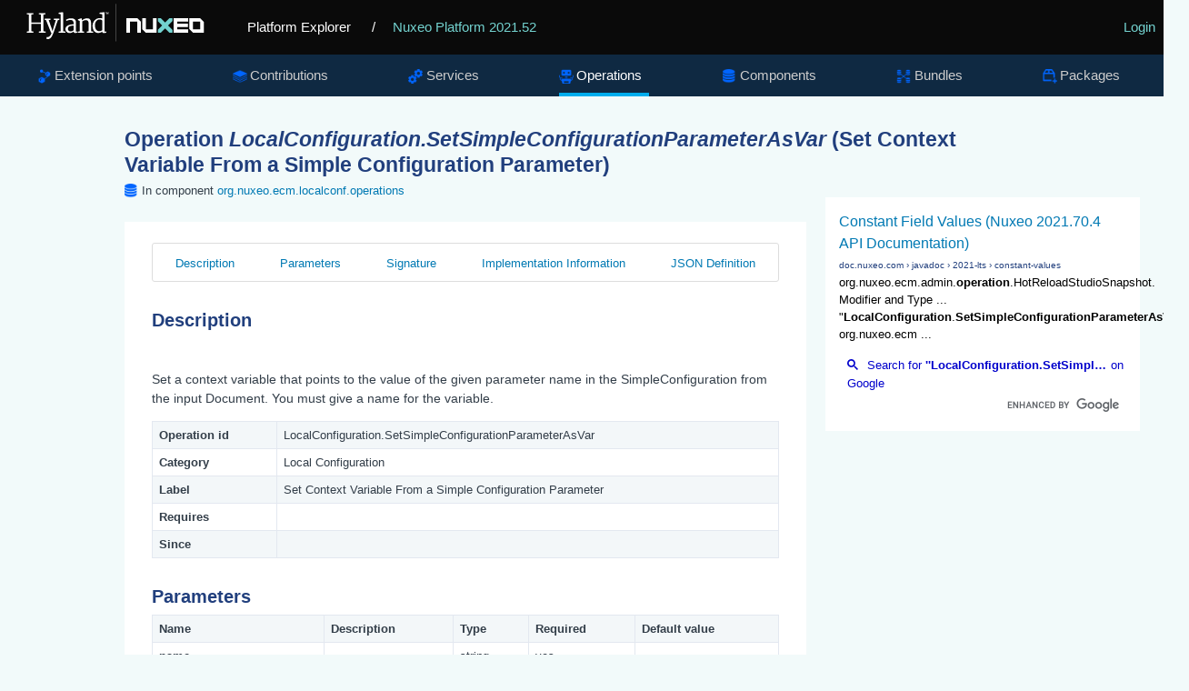

--- FILE ---
content_type: text/html; charset=UTF-8
request_url: https://syndicatedsearch.goog/cse_v2/ads?sjk=mt44xaTrQEW5f9%2BrAdHFrg%3D%3D&adsafe=low&cx=012209002953539942917%3Asa7nmpwkglq&fexp=20606%2C17301437%2C17301440%2C17301441%2C17301266%2C72717107&client=google-coop&q=%27%27LocalConfiguration.SetSimpleConfigurationParameterAsVar%27%27%20Operation&r=m&hl=en&ivt=0&type=0&oe=UTF-8&ie=UTF-8&format=p4&ad=p4&nocache=3191768964810907&num=0&output=uds_ads_only&source=gcsc&v=3&bsl=10&pac=0&u_his=2&u_tz=0&dt=1768964810908&u_w=1280&u_h=720&biw=1280&bih=720&psw=1280&psh=680&frm=0&uio=-&drt=0&jsid=csa&jsv=855242569&rurl=https%3A%2F%2Fexplorer.nuxeo.com%2Fnuxeo%2Fsite%2Fdistribution%2FNuxeo%2520Platform-2021.52%2FviewOperation%2FLocalConfiguration.SetSimpleConfigurationParameterAsVar
body_size: 8296
content:
<!doctype html><html lang="en"> <head>    <meta content="NOINDEX, NOFOLLOW" name="ROBOTS"> <meta content="telephone=no" name="format-detection"> <meta content="origin" name="referrer"> <title>Ads by Google</title>   </head> <body>  <div id="adBlock">    </div>  <script nonce="ak3BTnRhuT5kQC_dVOqyTg">window.AFS_AD_REQUEST_RETURN_TIME_ = Date.now();window.IS_GOOGLE_AFS_IFRAME_ = true;(function(){window.ad_json={"caps":[{"n":"queryId","v":"y0JwafrtF-_OnboPp_aBwQU"},{"n":"isCse","v":"t"}],"bg":{"i":"https://www.google.com/js/bg/7jzQGioKFJ5OFJZYvSd075WpIyKymJ_Ea-uCOfrauhc.js","p":"gcnxvrIpu0EB1zrUuY/1kLxSSPY6wH6IFIyiuqi/mfcLVPCq0NQD+3nYZiXMefJf4rDXQqoWly9gx1Xlb1X9AKZ6rhRR+gq5fl7zocxOconQ0FdhYfYanfn8Cq5rC0S6fHdIf7Pk+kZle2f2T53I7QvBZY3X8BrmdRKTIiK+1AxgoA5lWKMCZnJd+/vMMCVnbK5vsSmRl6hsqul+789FaTfRrlgkaExa+ecZOFqB6mj7hyr6n7EHs6+K7k6OiIlcAr0PcSY6CK6o8uLFsE+hllfyFaSgsUFZcwMGZRMkas/uRBdpV6F+zrC0Gx/[base64]/JK3vmJ5myIIly144r6g495r7Qb6Hz6Ry+PBBie+6oE5PocXzIWtjPmT7qD9K2eS3xXQer95KFGJ4vN7q72jGxlMN7SjYf4+jWePhzL/1nC6FbtrCD6+yezCdIuc2TGrNnukBPSw5IwVvosiJv88q01xwMo0rhO+2sBWfbpGLRNDh8k7+knX0KMcQhDlnE0p40KjwtIj8LuDqvuIinFjabJCXgE3QqFQdJzr2CZ4glCAL2X4g4aHNUUy8+/9zkNw+10EPSHEtsM8dZnuJjBEQozr5FtcKxxypVH+WRvQX6fK6/[base64]/gInQrLOFHJGEKn8zXZiM2UhTZhNHsZFfWe8c2iJJh62ZVS7FsHArrNabEslz6ge25I7nGnsnVBAtKUHJgCRwt8if2liD141m5Y1Ei21zDDGXjf1gVQlAGKoQppJt9NkOI5sgCXNa6mHm/BLSEXm4aqIkNt1CG/AJdeSJU7u6LJqg5B8QWYk9UBqOX+hw/a/WCqYm3IO0u003CeIBU/5IAOJWxU5PYDASM9EUZ9maK9X0gA89amwhS3ppBs3tyPYc2SNYbaSC0MvSddRtSBVDPx637qHVUBz/SGYTc55ZG9BcyLN8KchK+bv66ZkF8POHfH+K8Oh5ct/ZZCBUp0fH3MewL6Nprzkp8IpIW9FuPrwBmpSHscefOJUhbn/Fgo0TSav8r23J5HtmordPbPeCAjDieysrh+DmRU6litbGbVcV2ds8pM1Z97xZ9wf26ToWDhgiVNpkvskxSEbiWmUIhl89gcuEYMr4h6SDi5Uu8ZK9doQgFFDuUER2p9iAlLgzYC0v0Oxr5++19EIfUaiBGsJxti/vq6yEz57kzCE/E/Xs+QshOLzPcI3jMqCOtUYfxJMB6ty45qk1i9oQ2m0gv74W9MlziB/W89PJEtjr4phDjwwEePGUQP5xbqxLZppZAThqlfX97w5HDRIuRlIIXQBRwS7lFNeCfM4NccbukuqO2iXYNHEVN/455H5BiNCtIfBUU98c0vN5ma9MdJP/5NSaPdISlfcPRioQ1BwOuivGhahtsrsNjjDD4d7rqU4KpRlnKmrLLAS54tbMKJaxzhxxzBDfFuoTRgHdnwLVGRX2kiepJww7LIKUFQxX8Wt5M3BFJXBdZ19tlaCTldsAxWAfc17gGSaBNui6drYf/rdWJF8602gI63dmQF5s/swZSPncNsW4tiW86maZge9OefL5clL9dwjJLaQsCLuwFpJg51zRCUGnwqFPHMWR+URIGMekO/enCNSYBUga9H0M1uL2vkH2r2XF+1Q0FMOaDVTMV6Q0EYVdfBi6ZGGvI3PuUeMnlKI6+M9uxBvZF8kLen5xIBn5CwRZTfGTOeuHFhQgfFwG9h84KClOIiyTYBQ/eyUTuM5NvEKKCRh/ThphPcQ41MDZ6SCLKNaC8h8178Vwn8Fi/38smCmxCKplOQ1MtPNnWK6XKCO6zxV00vAkoBb4qKSSx27Lpm5A6YHjaCMeT81oZUpxYykCze9zbKu7HAxor0tIc/2A0JHbWCIafjBNNL+CJmYpkNBhxhOgebeP/LwPlp9U694JlBwF0NbFWxYueHHB3sXAn9khv8BE6WKrvMpRrJkRx6jgXLMZ4ErVeYNtLVxSq0Ai992h+rJV7QoinFw7Lcro//NexkemxgNhkozezQg1/sudriTxSeZc5ym7uRytPT7yzaOTvAtXvTV0dk5OjK+LSyXmXGbuDFtTpLy6Fyn7TcU/YlDcCklv8KLeLwusCfwDfGxhGOnj8y/[base64]/5eG9VndAcZFW7XW4iv+/upmaNH1BuWHbggrUV5fi1q1c4+QrzV0OHNBCDvcKcOS8nZ241jmQRqGwip/[base64]/iPVq33S5zzZsPqRFXnn6WcflHEAJbUHQ1KWIjRdLyxXBKs8ATuBgUmWqKjFQdAK8SN3M4cmvKFARcSpFb/bV20+ALosyKs69R0YZKaJrh03OTwk4WJ92mBQXxdINwGilDbiVE0TZtPbFrIX5Naswdt8l18DyWKqPw1C0GCU+jQISPaH3SepeFwBVa6i/qio7FKXA3QlXv9LIvt2BN56kJFlnm7IJiRsdxUoYzwfOcK3f614G/[base64]/pYGzi8tGuAqnJVPGKSjIhvxZ6X3F7dnUtOpcvgn37yJl7jqKNviamVdFVL5lHz+4mqU4K1iDxeSZb5XBcEXcMadtLEV4zgAhY+gN4Ewt/r6kTscnTHQOAftDfiu5UapQnfwMJwqto125S3iHDgCpx3hkJPK2K5zvdWWlWha/8O0RlRk8zx0X+dC3ogcmgXIlq3gEEx/Ohr7QVnT7xLJNMkAou5nfgI8Q7u0LSeGq7tIYlsQxUGSdbFHNKaQQm5IhGFky6RHfvLxhsIi8EYKJi3BTFT78ggZd59rvig385CiqCm8iBZVsQipIh7InseFeGJ5BVnueE6FkD0Mu1bxMYWpTq74YYAi5+Xo/MGZ87wr+/SD+avxunCmKI73gLwvCRqT8JF9IZKgraUmQwc7CaUHbVAy9aFWAlOpi9lf+TqFXpSfCg6Ld0VsDJ4r6nDlAXp+YOvtXBoVexvNuceaNhcTmfbicBdscO6qd2iwiBMOkmedduqKWA0QDwggaz83JvslXZEsnUg3/zNqddBWX00XfEoVyMh9p+djM2YDzn2jOLWoUQyIAj/p6R863wpGMhoGT5aOKsXclvw1GJAp44lrGrSNOI/tAqhjAaX1iPDiTfzmYay8ySiwKrZ9+mICO/BFY8YOh6A1m0UrsCJ3cQj+Hjp3nhpKKek1SXJ6xc8tcnpO81bZ1xtu4rVQidC12n2WzPX7VnEhbx8tRL1MlnQvUGuHmPsgN7L4orHyJcaOw8zxJTmlimcMYehlVkcs9LBx+rz2PJkjYutRr0ankCtviT6L7bU0jsNSD+feh0MqV8A3s+8zaAda9KHD3mG7FIcDU/EPsSmycI0WXru66wR/x/wtnl3FVIOcLfQad0E00UZR6pi1Rk0oISlK/SFqqgv+Q+b8N+R/7YPjn84H58VohCn5jqd5zo3R1XvkJLcqO7gmQRrjhjXA+Q9rdc7axxXrdBHHWLkm//EJDMNMEhKMygANWVKJqeMmcTPXTaCFks5RfHQ2VY84QbU0H7QB0IrJAenHAW12PFJO8Dzz1H6+W9RoMJFz5SEmrRUafVK0RVG9oDHIb3XfIo/lXQ4CwcNr0bKZAy2ncsAw6vsqHmpbRJy0aSM15aFXgpYlzZCmZKkasYdq/ugNqR7RidbbyBQL9PeoawOJF8vXZLKgGD7daCRCxtv+VezvmpCGX1CgcKidVxRdkJTUXsuzlFf5xRPkHJfLq1VYuEiCMAHjkXK165/Vvbf6pG7fe+DUO8SAs5MTXF3zAAnjaUDYkZ0OCb5s+C/brUzoBfnFPPUPAAbvcDo05eUexqawMA79AVWrMB+58q1bJRAbi82ofaKUvtCW46vkAkDC2u+h2iVoPtNPDmIUVUjg6FRiSdtg6HLYt7gcVSyRjBiLVBtFg1IA5OT8LlBA/Z1Q9/k6jwxRJgDoI8+babDm3La7bTd8cagGzCVl+cdBTPJ5yuJ21fbasDS7cI96xXOUqGJ2F/S0mwTaM13W6HVfYa1YVIslU18hHPZNlyl911LAWPXW2/r05RhkpxJQ0/gB3Di/1tDcLGRSmjO4jvaj3wGZl9j79SAKT5jK3UmBWW1gfZXZ9Udbn2QTamwipNU3k9lgP4UIuvhrOMlsYHN98zg4ajeGxpQDd8tMRbvP0bmixyHw1TtMAuntwYqPDldSwrSTpBEbLofKLxGaFYchBKxXmiWi9BxZxWkmeeBlTjWcY269j/EFA4yD53Zvtd78j7Qbck4iCtFudqm8sGH9RpVHsAk+QinDLjgSf7VFawbgO9PyKqO/nw2tnxWcdrCClQXGR4c97edyzAA6b4FHeMjAnsMjz/RyThhWkvgN6JtGa4FKAQh7BvcFcl+5CFku8uPvsFuMQrf/FeofF4fbuEofZPryMwaITeQJ5lx+83hOcnk6MVuau59HY+ppxRmaB3lJJUs5EukwQ/sSiochp/Xi/TRejjuQWpecRoU1Bv5LH01xEk+AgixkbyZHw/[base64]/[base64]/1HXZKWGGsX6nC+SDKBPrLU1daevKPZvzAXP7lb11fdsrkhDc2MellVhU65TjhOF844lXLHvtMxUARzAdMMzDRMxFw30U+BHg9do70rDUmetSGFTvqpttj3tzE9OcvxpsyhxCG3Cw00V+AFU6i6Ox8y3bnsTlewldKTip9vFLsiwB77dFE9Cfk52W/xRolql9jw/U7WPCj4PCa7gJPQCsYq7SWtgzw9wuUq/NfnBEDvize48R2PXJ596A50fSGzkibMSZ+3jiSEpFVsMw5WgnfAbL0g6lNt41G54oedZqikLQAYVnnKQVkRxiLZkI4sxjlg3Jl1JxlqC+qhu/Kcbhi50UsVVW/OVIXw/7k2BgRf4NzOB0Gk9Z19JySMLWaYctzO1D7r0tchGRWsmr/EKWEpHjSua/oCbmWIEVbe8q5/IGbQE/a9loP6xsIuszoXSDk+byM/hGDAQkqt1Nq9gWZiN1Kod7j/vZUiKQhFAAiohv7PFovr/[base64]/NxQOuNBCI4AP8T54mwohW0fOyEhN21UYC3rr+CSt69Iy2Eoq5IcNkfH07wL7mO6XTsn5WUB6j4/uWV4wVnqpahJMIVY+wV0nFnxOuLNXfxWg7MkO5HM/bIxTJj/aBSLOKjjZT+LcYSUOSrg1XvD214t219HDDAlYVWD1euZ2hXBnsHOAZ7X+x+CV+zjgZmwHK3kpCIvZEmfwuHahfskvivCwrG1aY7ZX3ngM6xzWu0e85J1whQ7b69HSajw7Mz/zYmfD4pHhSeOy/LQR55qkFrBWm9gno4t0x5nTLgftPp+qJ+A20niKmdDcMPtdtUJnLDXWlW2oVqUJpb04uimj7AATtF2fjees6f7OI41/YRr7NLHDF7EmRTlij9zAga9yMBE2zqWQtuCxWW8moax7aoVNYxeDgaTHhkicch1wAed9+YNAzaNGTcisMmLqTRJnagoZyY/M/mdAYmVUAs0MCWar9PDLZb5r1l3O2SduW7t4ZLI1/XKL7GZluYYi1D8MAC/waVojZ9LgT7p3BAdxV+CLyDt1oVn4mYnaxvOwOlxT8Y0yw0Q9DamIvQjb+KanMjiw/otjFGM3nzm6RLQ7hnsuSdVHpFG6lanpN9Fjbc0k4ICLtYCMC7XDd0Tqkjb1Czu/Q5MdYHeT6xueKCA9zTsANe1QcoYtajQ5c7xnYC4Cf9Pm+eJg98NLuY+eR5fDg5954j/BlSLu7ZyCp4p2IKOETvwMvDoFp7L66b7nNDcJhzRdJGxj/7IofIWezcKI+tuMrX9Eo6cgJ6WvqMGD3DSCb1Q3AJx2uV+l5ZuGeuU7FKXbGye7pPYbfnP2pAmF915v5v7yLKpd7gj/k8tyO0DnOVMEeMVkJy9Po82Zsori/aGTbo8tBzDxsi74nFxuU4RDdgbqfdMZxX4hLb7a1qHLDChHK33y3SnPmmwqOd6gFBuBglgwkFI2Dthiq2PXVmcvu7GJ4BWbO3MoRmlb/xuN/eE7e0pPRKcOT/w+iIQDN4AfzH8If1TWSN57GAvMiDTzBahhTHbYY2a9p1kGWVsH6c0MKL317wLebkGXL6wGX+5K8nlGHwckd01NqDFiEwcAM/Jh4dW4N5o5tEBVxijpsoBpqY59z6b3q7VEVUQDQGzRnwtWwzmYeFjUHwFp25d2GucIZfuaZ21qIZWV4WYujFC1+JLuKe7ZkzysgXKzeEfBPn+L2tXWpoDRjVXCUpkzG4AYg2rscJ588ABfml+ehYM4+AAVxryiRelxNl8/BfVCNwzzJft+JMajsiDwcbNPKnNQL1q7ReC9eFsZVZLUAMT937CmTytydvoiRovB8MyUrilNR3ZcWBCbCnBVry89ie/864JkAor2UctDgsgMbEq3jQd9Bzj2rHZ0VLdvtXmgUI/gXM3NyDOyKk45mPVSsjUNXC7EskkvuU+BGydHyQH5oDNAM4iGldmQlaX8O5nBqxEz2ATb9xPaFrdPT043W5ZbuCS6qdbF1HbgaBgrFK00d05Y5zqrHT7f1pjL6PTmEMNsJEYIFAXme77RISGqX67gL9D3cf7BVL1CcFrD/D+SPMJ0NYUNRKPozjQ8/MIunDLgTu+HEj0nKYwvRcU3AE+kzwZRtCXxgrpz8Un06dANoiZFQavw0WL2avQsEY5ymuEaioAsbx/H/KcU1QWjxoCQARxjPbFGH/S35cDSdqfTxIaGoHchlxba95RzcvaTQv1/vJk6aMqkDbrtvBReMR6pK2ww89APN4QsFGcDrhwHH/Q1YZOYxWhxDmyKRUdk+QCdjirE3n4Iu5m1vd1JpBIyMkcvYDLheEF+Djqsge1qn6PgjvWpuv6cr4ndMKKn0r4LkwIJ+WHN+r+h52gt3AFcTx+SIVKDF7gpmibGym1MQQTAh0pYU/q/6Upyfm+mCQAV7DUdegu/jvUX3X46kvuPdTSz33V3VPsGMveWJbTSOv6srQzxAq8XGXbccFDXQYmtrGElu6Lh4Afy7VTATAuQ6rNSZe0NEct1bIQE+1tipd+tHZ2to4sKX+xnsiQayThuQ4IAqiighmO62st2J0XUS3Jv8ueXZij8MhI6uhyJfSG+Fsxn1XLT3bgE+cSaQmyZKT3VsO/wDZfRzRKHeIrlCwt/ZyQbK1q5RLfWvPwDdlmn4gHE66QKFCLPx0qMKyw5JUkPpl9jh5I/8MOGWEM4SrQRg6Iok3YUxhfv02u8VdFIbHn1G2BBzAk68kZ/6KkvMyKErHbSfFJ2sYupzol8RoZ1h7J8tee58bn7+Zwt3Axf/ma+f5wv7KzLhhYcet3u/9KH+5PiBPqdt2sJHtKhd58aOSlHJcnibvv8z8zRNsk2fe+mnNUU8cHsSWRFxHTqhft4SCc4dP+2QEGBMzrMdCxyiC5/OaTJVsJPSEpZY71TACnocBEv0UrjwwfW5/Hgmk13CtUrrm4Yv7KADwPbgL5gcRst/kqUDf8xR2YwcFj5SPweFHfAp8+RcJYNUk4HOEVBJAiwtisuH6H0zjp8BZ2gXzJ7H/YUWStbatZ58/bIQyazYDF9VeoUuwleNYDOjx8ITkY+m0iHCKXek4L/PlRYxMdHn1wzT35S2r8Ff+m+VFREWMJbOryVT3QliX6cWgba/c/[base64]/PWjdL/JOCRSs7WW45WHd+dHoCAgxIUaM8DBgtQ6YzqS3NYRbCksEecC5uMc8IiPMtCWuafCqF8KLFH31vf8FPi6Y9pkP6Qv+TeAdjC7rnenKmW7m8QnQIU5zsGrnd9dS+qCeM49tPOQBrirtTTS/8Qd/x4c/ReTXnLpVPei2jk9dCGLEfQtvUGx0bDFnHusaDkS7AaJM/amtlZff6PRpy2+89PMqLN7S0H0gBXu51UpqJqjW4NP36XV5kUxYhpBsFRN9mEBlhDoUFmzZO6ZXC7nF9MFmswumaDHn8vasHMkD4PyCBlyByXXjbuihbB3ZyldMHL3DB3/BBQr+6vkdWbsGcTKE1scjLfAmTOrTDyon4fAmhYQBwVKjthGC/jwtFqo2MpGvrKd5Za13Snk8q3l/tpdRRGP0Q4h5n3S6XC6LV44jWuQ+hgemiZg1dpF4TyfFNabveSYfeS9m99v6rdigA\u003d\u003d"},"gd":{"ff":{"fd":"swap","eiell":true,"pcsbs":"44","pcsbp":"8","esb":true},"cd":{"pid":"google-coop","eawp":"partner-google-coop","qi":"y0JwafrtF-_OnboPp_aBwQU"},"pc":{},"dc":{"d":true}}};})();</script> <script src="/adsense/search/async-ads.js?pac=0" type="text/javascript" nonce="ak3BTnRhuT5kQC_dVOqyTg"></script>  </body> </html>

--- FILE ---
content_type: application/javascript; charset=utf-8
request_url: https://cse.google.com/cse/element/v1?rsz=filtered_cse&num=10&hl=en&source=gcsc&cselibv=f71e4ed980f4c082&cx=012209002953539942917%3Asa7nmpwkglq&q=%27%27LocalConfiguration.SetSimpleConfigurationParameterAsVar%27%27+Operation&safe=off&cse_tok=AEXjvhIVjY5Is7Cq0X1w3ykKUsTU%3A1768964810255&sort=&exp=cc%2Capo&callback=google.search.cse.api7555&rurl=https%3A%2F%2Fexplorer.nuxeo.com%2Fnuxeo%2Fsite%2Fdistribution%2FNuxeo%2520Platform-2021.52%2FviewOperation%2FLocalConfiguration.SetSimpleConfigurationParameterAsVar
body_size: 180
content:
/*O_o*/
google.search.cse.api7555({
  "cursor": {
    "currentPageIndex": 0,
    "estimatedResultCount": "1",
    "moreResultsUrl": "http://www.google.com/cse?oe=utf8&ie=utf8&source=uds&q=''LocalConfiguration.SetSimpleConfigurationParameterAsVar''+Operation&safe=off&sort=&cx=012209002953539942917:sa7nmpwkglq&start=0",
    "resultCount": "1",
    "searchResultTime": "0.21",
    "pages": [
      {
        "label": 1,
        "start": "0"
      }
    ],
    "isExactTotalResults": true
  },
  "results": [
    {
      "clicktrackUrl": "https://www.google.com/url?client=internal-element-cse&cx=012209002953539942917:sa7nmpwkglq&q=https://doc.nuxeo.com/javadoc/2021-lts/constant-values.html&sa=U&ved=2ahUKEwiFjq2505uSAxXfEFkFHVBaCW0QFnoECAEQAQ&usg=AOvVaw3zvTDFI6W6ODx2z4gqW3sW",
      "content": "org.nuxeo.ecm.admin.\u003cb\u003eoperation\u003c/b\u003e.HotReloadStudioSnapshot. Modifier and Type ... &quot;\u003cb\u003eLocalConfiguration\u003c/b\u003e.\u003cb\u003eSetSimpleConfigurationParameterAsVar\u003c/b\u003e&quot;. org.nuxeo.ecm&nbsp;...",
      "contentNoFormatting": "org.nuxeo.ecm.admin.operation.HotReloadStudioSnapshot. Modifier and Type ... \"LocalConfiguration.SetSimpleConfigurationParameterAsVar\". org.nuxeo.ecm ...",
      "title": "Constant Field Values (Nuxeo 2021.70.4 API Documentation)",
      "titleNoFormatting": "Constant Field Values (Nuxeo 2021.70.4 API Documentation)",
      "formattedUrl": "https://doc.nuxeo.com/javadoc/2021-lts/constant-values.html",
      "unescapedUrl": "https://doc.nuxeo.com/javadoc/2021-lts/constant-values.html",
      "url": "https://doc.nuxeo.com/javadoc/2021-lts/constant-values.html",
      "visibleUrl": "doc.nuxeo.com",
      "richSnippet": {
        "metatags": {
          "dcCreated": "2025-04-22"
        }
      },
      "breadcrumbUrl": {
        "host": "doc.nuxeo.com",
        "crumbs": [
          "javadoc",
          "2021-lts",
          "constant-values"
        ]
      }
    }
  ],
  "findMoreOnGoogle": {
    "url": "https://www.google.com/search?client=ms-google-coop&q=''LocalConfiguration.SetSimpleConfigurationParameterAsVar''+Operation&cx=012209002953539942917:sa7nmpwkglq"
  }
});